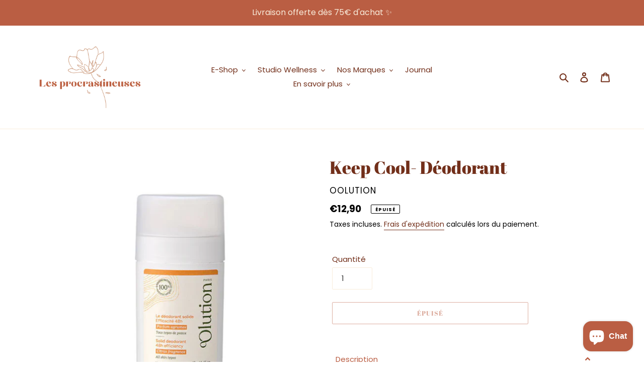

--- FILE ---
content_type: text/html; charset=UTF-8
request_url: https://api.heypongo.com/web-launcher/6a4aaed2eff98178c7d0af5c72fa32ce
body_size: 14591
content:
class PongoLauncher_6a4aaed2eff98178c7d0af5c72fa32ce {
  constructor(position, color, icon, url, hasWiggle, hasBadge, size) {
    this.position = position
    this.color = color
    this.icon = icon
    this.url = url
    this.currentState = '0'
    this.timeoutId = null
    this.container = null
    this.frame = null
    this.ifrmContainer = null
    this.hasWiggle = hasWiggle
    this.hasBadge = hasBadge
    this.size = size ?? 1
  }

  #buildWidget() {
    this.currentState = localStorage.getItem('heypongo-widget-display')
    if (!this.currentState) {
      this.currentState = '0'
      localStorage.setItem('heypongo-widget-display', this.currentState)
    }

    this.container = document.createElement('div')
    const globalStyles = document.createElement('style')

    const wiggleAnimation = `
    @keyframes ping {
        75%, 100% {
          transform: scale(2);
          opacity: 0;
        }
      }
      @keyframes wiggle {
          0% { transform: rotate(0deg); }
         80% { transform: rotate(0deg); }
         85% { transform: rotate(5deg); }
         95% { transform: rotate(-5deg); }
        100% { transform: rotate(0deg); }
      }
    `
    const widgetGlobalStyle = `
    :root {
      --scale: ${this.size}
    }

    @media screen and (max-width: 768px) {
      :root {
        --scale: 1
      }
    }

    @keyframes scale-in-center {
      0% {
        transform: scale(0);
        opacity: 1;
      }
      100% {
        transform: scale(var(--scale));
        opacity: 1;
      }
    }
    @keyframes fade-in-bottom {
      0% {
        transform: translateY(50px);
        opacity: 0;
      }
      100% {
        transform: translateY(0);
        opacity: 1;
      }
    }
    @keyframes fade-out-bottom {
      0% {
        transform: translateY(0);
        opacity: 1;
      }
      100% {
        transform: translateY(50px);
        opacity: 0;
      }
    }
    `

    globalStyles.innerHTML = this.hasWiggle ? `${widgetGlobalStyle}${wiggleAnimation}` : widgetGlobalStyle;

    const containerStyle = `
    display: flex;
    -webkit-box-align: center;
    align-items: center;
    -webkit-box-pack: center;
    justify-content: center;
    position: absolute;
    top: 0px;
    bottom: 0px;
    width: 100%;
    transition: transform 0.16s linear 0s, opacity 0.08s linear 0s;
    overflow: hidden;
    user-select: none;
    -webkit-user-select: none;
    -moz-user-select: none;
    -khtml-user-select: none;
    -ms-user-select: none;
    `

    this.container.appendChild(globalStyles)

    const widget = document.createElement('div')
    widget.setAttribute('id', 'web-launcher')
    widget.style.cssText = `
      position: fixed;
      z-index: 2147483003;
      width: 60px;
      height: 60px;
      transform: scale(var(--scale));
      border-radius: 50%;
      background: #${this.color};
      cursor: pointer;
      box-shadow: rgb(0 0 0 / 6%) 0px 1px 6px 0px, rgb(0 0 0 / 16%) 0px 2px 32px 0px;
      animation: scale-in-center 0.5s cubic-bezier(0.250, 0.460, 0.450, 0.940) both;
    `
    widget.style.cssText += this.#getWidgetPosition()
    this.container.appendChild(widget)

    const widgetPingAnimation = document.createElement('div')
    widgetPingAnimation.style.cssText = `
      position: absolute;
      width: 43px;
      opacity: 0.75;
      height: 43px;
      border-radius: 50%;
      left: 0;
      right: 0;
      top: 0;
      bottom: 0;
      margin: auto;
      user-select: none;
      background: #${this.color};
      cursor: pointer;
    `
    widgetPingAnimation.style.animation = this.currentState === '0' ? 'ping 2s cubic-bezier(0, 0, 0.2, 1) infinite' : 'none'
    widget.appendChild(widgetPingAnimation)

    const imgContainer = document.createElement('div')
    imgContainer.style.cssText = containerStyle
    imgContainer.style.opacity = this.currentState === '0' ? '1' : '0'
    imgContainer.style.transform = this.currentState === '0' ? 'rotate(0deg) scale(1)' : 'rotate(30deg) scale(0)'
    widget.appendChild(imgContainer)

    const caretContainer = document.createElement('div')
    caretContainer.style.cssText = containerStyle
    caretContainer.style.opacity = this.currentState === '0' ? '0' : '1'
    caretContainer.style.transform = this.currentState === '0' ? 'rotate(-60deg)' : 'rotate(0deg)'
    widget.appendChild(caretContainer)

    const icon = document.createElement('img')
    icon.src = this.icon
    icon.style.width = '40px'
    icon.style.height = '40px'
    icon.style.display = 'block'
    icon.style.animation = 'wiggle 1s infinite'
    icon.setAttribute('alt', 'launcher-image')
    imgContainer.appendChild(icon)

    const caret = document.createElementNS("http://www.w3.org/2000/svg", "svg")
    caret.setAttribute("viewBox", "0 0 16 14")
    caret.setAttribute("width", "16");
    caret.setAttribute("height", "25")
    caret.innerHTML = `
    <path fill="#ffffff" fill-rule="evenodd" clip-rule="evenodd" d="M.116 4.884l1.768-1.768L8 9.232l6.116-6.116 1.768 1.768L8 12.768.116 4.884z"></path>
    `
    caretContainer.appendChild(caret)

    this.ifrmContainer = document.createElement('div')
    this.ifrmContainer.style.cssText = `
      position: fixed;
      box-shadow: rgba(0, 0, 0, 0.16) 0px 5px 40px;
    `
    this.ifrmContainer.style.opacity = this.currentState
    this.ifrmContainer.style.right = '-9192929px'

    const ifrm = document.createElement("iframe")
    ifrm.setAttribute("src", this.url)
    ifrm.style.cssText = `
      width: 100%;
      border: 0;
      position: relative;
      z-index: 0;
    `
    this.ifrmContainer.appendChild(ifrm)

    const closeBtn = document.createElement('div')
    closeBtn.style.cssText = `
      z-index: 2147483005;
      position: absolute;
      border-radius: 8px 8px 0 0;
      width: 100%;
      height: 3rem;
      top: 0px;
      right: 0px;
      background-position: center center;
      cursor: pointer;
      display: flex;
      align-items: center;
      justify-content: end;
      padding-right: 0.8rem;
    `

    if (this.hasBadge) {
      const badge = document.createElement("div");
      badge.style.cssText = `
        position: absolute;
        top: -3px;
        right: -3px;
        background-color: #E84435;
        border-radius: 50%;
        min-width: 20px;
        height: 20px;
        display: flex;
        align-items: center;
        justify-content: center;
        font-family: sans-serif;
        font-size: 11px;
        color: white;`;
      badge.style.opacity = this.currentState === "0" ? "1" : "0";
      badge.textContent = 1;
      widget.appendChild(badge);
    }

    const closeBtnIcon = document.createElement('div')
    closeBtnIcon.style.cssText = `
      width: 25px;
      height: 25px;
      background: white;
      border-radius: 8px;
      display: flex;
      align-items: center;
      transform: translateZ(0px);
      transition: background-color 200ms ease 0s;
    `
    closeBtnIcon.innerHTML = `
    <svg  focusable="false" aria-hidden="true" style="margin: 0px auto;width: 12px;height: 12px;cursor: pointer;"><g stroke="none" stroke-width="1" fill-rule="evenodd"><g transform="translate(-340.000000, -32.000000)" fill="#000000"><polygon points="350.656537 44 346 39.343463 341.343463 44 340 42.656537 344.656537 38 340 33.343463 341.343463 32 346 36.656537 350.656537 32 352 33.343463 347.343463 38 352 42.656537"></polygon></g></g></svg>
    `
    closeBtn.appendChild(closeBtnIcon)
    document.body.appendChild(this.ifrmContainer)
    ifrm.onload = () => {
      this.ifrmContainer.style.display = this.currentState === '0' ? 'none' : 'block'
      this.ifrmContainer.appendChild(closeBtn)
      this.#setIframeStyle(this.ifrmContainer, ifrm, widget, closeBtn)
      document.body.appendChild(this.container)
      widget.addEventListener("click", () => this.#toggleVisibility(this.ifrmContainer, caretContainer, imgContainer, widgetPingAnimation, widget))
      closeBtn.addEventListener("click", () => this.#toggleVisibility(this.ifrmContainer, caretContainer, imgContainer, widgetPingAnimation, widget))
      window.addEventListener('resize', () => this.#setIframeStyle(this.ifrmContainer, ifrm, widget, closeBtn))
    }

  }

  #getWidgetPosition() {
    if (this.hasWiggle) {
      switch (this.position) {
        case 'top-right':
          return `
            top: calc(20px*(var(--scale)*var(--scale)));
            right: calc(20px*(var(--scale)*var(--scale)));
          `
        case 'top-left':
          return `
            top: calc(20px*(var(--scale)*var(--scale)));
            left: calc(20px*(var(--scale)*var(--scale)));
          `
        case 'bottom-left':
          return `
            bottom: calc(20px*(var(--scale)*var(--scale)));
            left: calc(20px*(var(--scale)*var(--scale)));
          `
        default:
          return `
            bottom: calc(20px*(var(--scale)*var(--scale)));
            right: calc(20px*(var(--scale)*var(--scale)));
          `
        }
      } else {
      switch (this.position) {
        case 'top-right':
          return `
            top: calc(20px*var(--scale));
            right: calc(20px*var(--scale));
          `
        case 'top-left':
          return `
            top: calc(20px*var(--scale));
            left: calc(20px*var(--scale));
          `
        case 'bottom-left':
          return `
            bottom: calc(20px*var(--scale));
            left: calc(20px*var(--scale));
          `
        default:
          return `
            bottom: calc(20px*var(--scale));
            right: calc(20px*var(--scale));
          `
      }

    }
  }

  #setIfrmContainerPosition(ifrmContainer) {
    switch (this.position) {
      case 'top-right':
        ifrmContainer.style.top = 'calc(60px*var(--scale) + 2*20px)'
        ifrmContainer.style.right = '20px'
        ifrmContainer.style.bottom = ''
        ifrmContainer.style.left = ''
        break
      case 'top-left':
        ifrmContainer.style.top = 'calc(60px*var(--scale) + 2*20px)'
        ifrmContainer.style.left = '20px'
        ifrmContainer.style.bottom = ''
        ifrmContainer.style.right = ''
        break
      case 'bottom-left':
        ifrmContainer.style.bottom = 'calc(60px*var(--scale) + 2*20px)'
        ifrmContainer.style.left = '20px'
        ifrmContainer.style.top = ''
        ifrmContainer.style.right = ''
        break
      default:
        ifrmContainer.style.bottom = 'calc(60px*var(--scale) + 2*20px)'
        ifrmContainer.style.right = '20px'
        ifrmContainer.style.top = ''
        ifrmContainer.style.left = ''
        break
    }
  }

  #setIframeStyle(ifrmContainer, ifrm, widget, closeBtn) {
    closeBtn.style.display = 'flex'
    if("matchMedia" in window) {
      if(window.matchMedia("(max-width:450px)").matches) {
        ifrmContainer.style.bottom = '0'
        ifrmContainer.style.right = '0'
        ifrmContainer.style.left = '0'
        ifrmContainer.style.top = '0'
        ifrmContainer.style.height = '100dvh'
        ifrmContainer.style.width = '100%'
        ifrmContainer.style.minHeight = '100dvh'
        ifrmContainer.style.maxHeight = 'none'
        ifrmContainer.style.overflow = 'hidden'
        ifrmContainer.style.zIndex = '2147483001'
        ifrmContainer.style.borderRadius = '0'

        ifrm.style.borderRadius = '0'
        ifrm.style.height = 'calc(100% - 3rem)'

        widget.style.display = this.currentState === '0' ? 'block' : 'none'

      } else {
        this.#setIfrmContainerPosition(ifrmContainer)
        ifrmContainer.style.height = 'calc(100% - (60px*var(--scale)) - 60px)'
        ifrmContainer.style.width = '396px'
        ifrmContainer.style.minHeight = '250px'
        ifrmContainer.style.maxHeight = '704px'
        ifrmContainer.style.zIndex = '9999'
        ifrmContainer.style.borderRadius = '8px'

        ifrm.style.borderRadius = '8px'
        ifrm.style.height = '100%'
        ifrm.style.marginTop = '0'

        widget.style.display = 'block'
      }
    }
  }

  #toggleVisibility(ifrmContainer, caretContainer, imgContainer, widgetPingAnimation, widget) {
    const fadeInAnimation = 'fade-in-bottom 0.4s cubic-bezier(0.390, 0.575, 0.565, 1.000) both'
    const fadeOutAnimation = 'fade-out-bottom 0.4s cubic-bezier(0.250, 0.460, 0.450, 0.940) both'

    if (this.currentState === '0') {
      if (this.timeoutId !== null) {
        clearTimeout(this.timeoutId)
      }
      ifrmContainer.style.animation = fadeInAnimation
      ifrmContainer.style.opacity = '1'
      ifrmContainer.style.display = 'block'

      caretContainer.style.opacity = '1'
      caretContainer.style.transform = 'rotate(0deg)'

      imgContainer.style.opacity = '0'
      imgContainer.style.transform = 'rotate(30deg) scale(0)'
      widgetPingAnimation.style.animation = 'none'
      if(window.matchMedia("(max-width:450px)").matches) {
        widget.style.display = 'none'
      }
    } else {
      ifrmContainer.style.animation = fadeOutAnimation
      ifrmContainer.style.opacity = '0'
      this.timeoutId = setTimeout(() => ifrmContainer.style.display = 'none', 400)

      caretContainer.style.opacity = '0'
      caretContainer.style.transform = 'rotate(-60deg)'

      imgContainer.style.opacity = '1'
      imgContainer.style.transform = 'rotate(0deg) scale(1)'

      widgetPingAnimation.style.animation = 'ping 2s cubic-bezier(0, 0, 0.2, 1) infinite'
      widget.style.display = 'block'
    }
    this.currentState = ifrmContainer.style.opacity
    localStorage.setItem('heypongo-widget-display', ifrmContainer.style.opacity)
  }

  init() {
    const messageHandler = (event) => {
      if (event.data === '3pc.supported') {
        this.#buildWidget();
        window.removeEventListener('message', messageHandler);
      }
    };
    window.addEventListener('message', messageHandler);
    this.frame = document.createElement('iframe');
    this.frame.src = "https://elreco.github.io/3rd-party-cookies-checker/read-localstorage.html";
    this.frame.sandbox = "allow-scripts allow-same-origin";
    this.frame.style.display = "none";
    document.body.appendChild(this.frame);
  }

  destroy() {
    localStorage.setItem('heypongo-widget-display', 0)
    document.body.removeChild(this.container);
    document.body.removeChild(this.frame);
    document.body.removeChild(this.ifrmContainer);
  }
}

const pongoLauncher_6a4aaed2eff98178c7d0af5c72fa32ce = new PongoLauncher_6a4aaed2eff98178c7d0af5c72fa32ce('top-right', 'f9ecdb', 'https://static.heypongo.com/api/gift-icon.png', 'https://shop.heypongo.com/welcome/les-procrastineuses', false, false, 1)
document.onload = pongoLauncher_6a4aaed2eff98178c7d0af5c72fa32ce.init()


--- FILE ---
content_type: text/javascript; charset=utf-8
request_url: https://lesprocrastineuses.fr/products/keep-cool-deodorant.js
body_size: 2316
content:
{"id":7544781602990,"title":"Keep Cool- Déodorant","handle":"keep-cool-deodorant","description":"\u003ch5\u003eDescription\u003c\/h5\u003e\n\u003cp\u003e\u003cmeta charset=\"UTF-8\"\u003e\u003cspan data-sheets-value='[null,2,\"Avec plus de 25 actifs de plantes bio, le d\\u00e9odorant Keep Cool neutralise les odeurs, r\\u00e9gule la transpiration et procure un vent de fra\\u00eecheur gr\\u00e2ce \\u00e0 son parfum d\\u0027agrumes. 100% naturel, il offre efficacit\\u00e9 longue dur\\u00e9e tout en prot\\u00e9geant cette zone sensible que sont les aisselles.\"]' data-sheets-userformat='{\"2\":961,\"3\":{\"1\":0},\"9\":1,\"10\":1,\"11\":4,\"12\":0}'\u003eAvec plus de 25 actifs de plantes bio, le déodorant Keep Cool neutralise les odeurs, régule la transpiration et procure un vent de fraîcheur grâce à son parfum d'agrumes. 100% naturel, il offre efficacité longue durée tout en protégeant cette zone sensible que sont les aisselles.\u003c\/span\u003e\u003c\/p\u003e\n\u003cp\u003e\u003cspan data-sheets-value='[null,2,\"Avec plus de 25 actifs de plantes bio, le d\\u00e9odorant Keep Cool neutralise les odeurs, r\\u00e9gule la transpiration et procure un vent de fra\\u00eecheur gr\\u00e2ce \\u00e0 son parfum d\\u0027agrumes. 100% naturel, il offre efficacit\\u00e9 longue dur\\u00e9e tout en prot\\u00e9geant cette zone sensible que sont les aisselles.\"]' data-sheets-userformat='{\"2\":961,\"3\":{\"1\":0},\"9\":1,\"10\":1,\"11\":4,\"12\":0}'\u003eQuantité: 40gr\u003c\/span\u003e\u003c\/p\u003e\n\u003ch5\u003e\u003cspan data-sheets-value='[null,2,\"Avec plus de 25 actifs de plantes bio, le d\\u00e9odorant Keep Cool neutralise les odeurs, r\\u00e9gule la transpiration et procure un vent de fra\\u00eecheur gr\\u00e2ce \\u00e0 son parfum d\\u0027agrumes. 100% naturel, il offre efficacit\\u00e9 longue dur\\u00e9e tout en prot\\u00e9geant cette zone sensible que sont les aisselles.\"]' data-sheets-userformat='{\"2\":961,\"3\":{\"1\":0},\"9\":1,\"10\":1,\"11\":4,\"12\":0}'\u003eType de peau\u003c\/span\u003e\u003c\/h5\u003e\n\u003cp\u003e\u003cspan data-sheets-value='[null,2,\"Avec plus de 25 actifs de plantes bio, le d\\u00e9odorant Keep Cool neutralise les odeurs, r\\u00e9gule la transpiration et procure un vent de fra\\u00eecheur gr\\u00e2ce \\u00e0 son parfum d\\u0027agrumes. 100% naturel, il offre efficacit\\u00e9 longue dur\\u00e9e tout en prot\\u00e9geant cette zone sensible que sont les aisselles.\"]' data-sheets-userformat='{\"2\":961,\"3\":{\"1\":0},\"9\":1,\"10\":1,\"11\":4,\"12\":0}'\u003e\u003cmeta charset=\"UTF-8\"\u003eTous les types de peaux mêmes sensibles\u003c\/span\u003e\u003c\/p\u003e\n\u003ch5\u003e\u003cspan data-sheets-value='[null,2,\"Avec plus de 25 actifs de plantes bio, le d\\u00e9odorant Keep Cool neutralise les odeurs, r\\u00e9gule la transpiration et procure un vent de fra\\u00eecheur gr\\u00e2ce \\u00e0 son parfum d\\u0027agrumes. 100% naturel, il offre efficacit\\u00e9 longue dur\\u00e9e tout en prot\\u00e9geant cette zone sensible que sont les aisselles.\"]' data-sheets-userformat='{\"2\":961,\"3\":{\"1\":0},\"9\":1,\"10\":1,\"11\":4,\"12\":0}'\u003eLes ingrédients clés\u003c\/span\u003e\u003c\/h5\u003e\n\u003cp\u003e-\u003cstrong\u003eArgile Blanche:\u003c\/strong\u003e pour absorber les odeurs.\u003c\/p\u003e\n\u003cp\u003e-\u003cstrong\u003eHuile de Melon de Kalahari:\u003c\/strong\u003e régule la transpiration.\u003c\/p\u003e\n\u003cp\u003e-\u003cstrong\u003eHuile d'amande douce:\u003c\/strong\u003e hydrate et protège les aisselles.\u003cbr\u003e\u003c\/p\u003e\n\u003ch5\u003eConseils d’utilisation\u003c\/h5\u003e\n\u003cp\u003e\u003cmeta charset=\"UTF-8\"\u003e\u003cspan data-sheets-value='[null,2,\"A savoir: une p\\u00e9riode de transition de 2 \\u00e0 4 semaines est \\u00e0 pr\\u00e9voir lors du passage d\\u0027un anti-transpirant \\u00e0 un d\\u00e9odorant naturel ( cela d\\u00e9pend de chaque personne). C\\u0027 est la dur\\u00e9e moyenne n\\u00e9cessaire \\u00e0 vos aisselles pour se d\\u00e9toxifier et apprendre \\u00e0 respirer normalement.\"]' data-sheets-userformat='{\"2\":961,\"3\":{\"1\":0},\"9\":1,\"10\":1,\"11\":4,\"12\":0}'\u003eA savoir: une période de transition de 2 à 4 semaines est à prévoir lors du passage d'un anti-transpirant à un déodorant naturel ( cela dépend de chaque personne). C'est la durée moyenne nécessaire\u003c\/span\u003e\u003cspan data-sheets-value='[null,2,\"A savoir: une p\\u00e9riode de transition de 2 \\u00e0 4 semaines est \\u00e0 pr\\u00e9voir lors du passage d\\u0027un anti-transpirant \\u00e0 un d\\u00e9odorant naturel ( cela d\\u00e9pend de chaque personne). C\\u0027 est la dur\\u00e9e moyenne n\\u00e9cessaire \\u00e0 vos aisselles pour se d\\u00e9toxifier et apprendre \\u00e0 respirer normalement.\"]' data-sheets-userformat='{\"2\":961,\"3\":{\"1\":0},\"9\":1,\"10\":1,\"11\":4,\"12\":0}'\u003e à vos aisselles pour se détoxifier et apprendre à respirer normalement.\u003c\/span\u003e\u003c\/p\u003e\n\u003ch5\u003e\u003cspan data-sheets-value='[null,2,\"A savoir: une p\\u00e9riode de transition de 2 \\u00e0 4 semaines est \\u00e0 pr\\u00e9voir lors du passage d\\u0027un anti-transpirant \\u00e0 un d\\u00e9odorant naturel ( cela d\\u00e9pend de chaque personne). C\\u0027 est la dur\\u00e9e moyenne n\\u00e9cessaire \\u00e0 vos aisselles pour se d\\u00e9toxifier et apprendre \\u00e0 respirer normalement.\"]' data-sheets-userformat='{\"2\":961,\"3\":{\"1\":0},\"9\":1,\"10\":1,\"11\":4,\"12\":0}'\u003eINCI\u003c\/span\u003e\u003c\/h5\u003e\n\u003cp\u003eCocos nucifera oil (Huile de Coco), Magnesium hydroxide (Hydroxyde de magnésium), Helianthus annuus seed oil (Huile de Tournesol), Sodium bicarbonate (Bicarbonate de soude), Maranta arundinacea root powder (Poudre d'Arrow root), Copernicia cerifera wax (Cire de Carnauba), Butyrospermum parkii butter (Beurre de Karité), Kaolin (Argile blanche), Magnesium carbonate hydroxide (Carbonate de magnésium), Tocopherol (Vitamine E), Squalene, Argilla (Argile jaune), Beta-sitosterol, Linum usitatissimum seed oil (Huile de Lin), Olea europaea fruit oil (Huile d’Olive), Prunus amygdalus dulcis oil (Huile d’Amande douce), Brassica napus seed oil (Huile de Colza), Perilla ocymoides seed oil (Huile de Périlla), Passiflora edulis seed oil (Huile de Fruit de la passion), Bertholletia excelsa seed oil (Huile de Noix du Brésil), Adansonia digitata oil (Huile de Baobab), Cannabis sativa seed oil (Huile de Chanvre), Macadamia ternifolia seed oil (Huile de Macadamia), Oenothera biennis oil (Huile d’Onagre), Argania spinosa kernel oil (Huile d’Argan), Moringa oleifera seed oil (Huile de Moringa), Borago officinalis seed oil (Huile de Bourrache), Rosa canina flower oil (Huile de Rose musquée), Camellia oleifera seed oil (Huile de Thé vert), Punica granatum seed oil (Huile de Grenade), Sclerocarya birrea seed oil (Huile de Marula), Citrullus lanatus seed oil (Huile de Melon du Kalahari), Montmorillonite (Argile verte), Carapa guaianensis seed oil (Huile d’Andiroba), Lycium barbarum fruit extract (Extrait de Goji), Vitis vinifera leaf extract (Extrait de Vigne Rouge), Physalis alkekengi fruit extract (Extrait de Physalis), Calendula officinalis flower extract (Extrait de Calendula), Nasturtium officinale extract (Extrait de Cresson), Hippophae rhamnoides fruit juice (Extrait d’Argousier), Daucus carota sativa root extract (Extrait de racine de Carotte), Lilium candidum flower extract (Extrait de Lys), Vanilla planifolia fruit extract (Extrait de Vanille), Parfum, Citral, Coumarin, Limonene, Linalool\u003cbr\u003e\u003c\/p\u003e\n\u003ch5\u003e\u003cspan data-sheets-value='[null,2,\"A savoir: une p\\u00e9riode de transition de 2 \\u00e0 4 semaines est \\u00e0 pr\\u00e9voir lors du passage d\\u0027un anti-transpirant \\u00e0 un d\\u00e9odorant naturel ( cela d\\u00e9pend de chaque personne). C\\u0027 est la dur\\u00e9e moyenne n\\u00e9cessaire \\u00e0 vos aisselles pour se d\\u00e9toxifier et apprendre \\u00e0 respirer normalement.\"]' data-sheets-userformat='{\"2\":961,\"3\":{\"1\":0},\"9\":1,\"10\":1,\"11\":4,\"12\":0}'\u003eInformations complémentaires\u003c\/span\u003e\u003c\/h5\u003e\n\u003cp\u003e\u003cspan data-sheets-value='[null,2,\"A savoir: une p\\u00e9riode de transition de 2 \\u00e0 4 semaines est \\u00e0 pr\\u00e9voir lors du passage d\\u0027un anti-transpirant \\u00e0 un d\\u00e9odorant naturel ( cela d\\u00e9pend de chaque personne). C\\u0027 est la dur\\u00e9e moyenne n\\u00e9cessaire \\u00e0 vos aisselles pour se d\\u00e9toxifier et apprendre \\u00e0 respirer normalement.\"]' data-sheets-userformat='{\"2\":961,\"3\":{\"1\":0},\"9\":1,\"10\":1,\"11\":4,\"12\":0}'\u003e100% d’ingrédients d’origine naturelle\/ 100% d’actifs bio diversifiés\/ Vegan \u0026amp; Cruelty Free\/ Fabriqué en France\u003c\/span\u003e\u003c\/p\u003e","published_at":"2022-02-13T15:29:23+01:00","created_at":"2022-02-12T16:54:24+01:00","vendor":"oOlution","type":"","tags":[],"price":1290,"price_min":1290,"price_max":1290,"available":false,"price_varies":false,"compare_at_price":null,"compare_at_price_min":0,"compare_at_price_max":0,"compare_at_price_varies":false,"variants":[{"id":42206066016430,"title":"Default Title","option1":"Default Title","option2":null,"option3":null,"sku":"","requires_shipping":true,"taxable":true,"featured_image":null,"available":false,"name":"Keep Cool- Déodorant","public_title":null,"options":["Default Title"],"price":1290,"weight":75,"compare_at_price":null,"inventory_management":"shopify","barcode":"","requires_selling_plan":false,"selling_plan_allocations":[]}],"images":["\/\/cdn.shopify.com\/s\/files\/1\/0531\/0821\/1886\/files\/carre_fiche_produit_10.png?v=1745916475"],"featured_image":"\/\/cdn.shopify.com\/s\/files\/1\/0531\/0821\/1886\/files\/carre_fiche_produit_10.png?v=1745916475","options":[{"name":"Title","position":1,"values":["Default Title"]}],"url":"\/products\/keep-cool-deodorant","media":[{"alt":null,"id":66091673649497,"position":1,"preview_image":{"aspect_ratio":1.0,"height":1080,"width":1080,"src":"https:\/\/cdn.shopify.com\/s\/files\/1\/0531\/0821\/1886\/files\/carre_fiche_produit_10.png?v=1745916475"},"aspect_ratio":1.0,"height":1080,"media_type":"image","src":"https:\/\/cdn.shopify.com\/s\/files\/1\/0531\/0821\/1886\/files\/carre_fiche_produit_10.png?v=1745916475","width":1080}],"requires_selling_plan":false,"selling_plan_groups":[]}

--- FILE ---
content_type: text/javascript
request_url: https://lesprocrastineuses.fr/cdn/shop/t/1/assets/sealapps_email_config.js?v=136218383419054340931675958237
body_size: -585
content:
const apiBaseUrl="https://emailnoticeapi.sealapps.com/",isDebug=!1;
//# sourceMappingURL=/cdn/shop/t/1/assets/sealapps_email_config.js.map?v=136218383419054340931675958237
